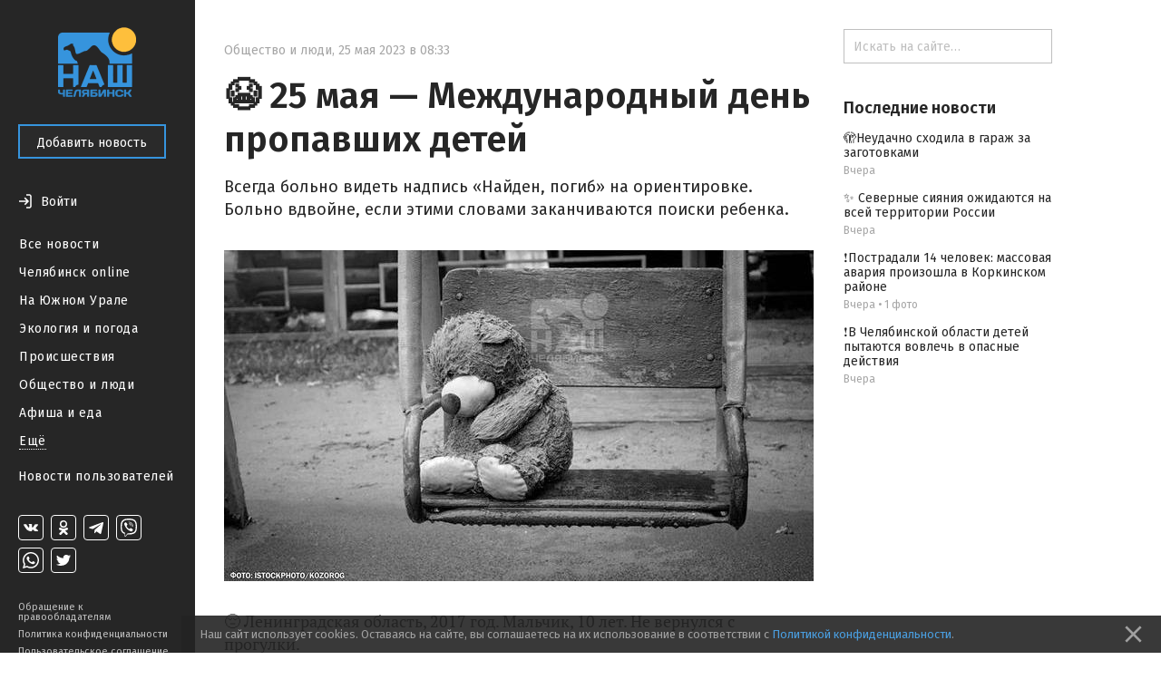

--- FILE ---
content_type: text/html; charset=utf-8
request_url: https://nashchelyabinsk.ru/post/25-maia-mezhdunarodnyi-den-propavshikh-detei/
body_size: 34751
content:
<!DOCTYPE html><html><head><meta charset="utf-8"/><title>😭 25 мая — Международный день пропавших детей — Наш Челябинск</title><link href="https://fonts.googleapis.com/css?family=Fira+Sans:400,500,600,700" rel="stylesheet"/><link href="https://maxcdn.bootstrapcdn.com/font-awesome/4.5.0/css/font-awesome.min.css" rel="stylesheet"/><link href="/static/css/main.333dd5932497.css" rel="stylesheet"/><link href="/static/css/theme.770ce8bb08e7.css" rel="stylesheet"/><link href="/static/css/likely.bb8020c6aa3f.css" rel="stylesheet"/><link href="/static/css/fancybox/fancybox.min.b6ac71e205f4.css" rel="stylesheet"/><script data-main="/static/js/app.06efc20b1abd.js" src="/static/js/libs/require.ce648077c54a.js"></script><script charset="utf-8" src="//yastatic.net/share2/share.js" type="text/javascript"></script><script charset="utf-8" src="//yastatic.net/es5-shims/0.0.2/es5-shims.min.js" type="text/javascript"></script><meta content="width=device-width, initial-scale=1, minimum-scale=1.0, user-scalable=no" name="viewport"/><meta content="@nashchelyabinsk" name="twitter:site"/><meta content="summary" name="twitter:card"/><meta content="😭 25 мая — Международный день пропавших детей" property="og:title"/><meta content="😭 25 мая — Международный день пропавших детей" name="twitter:title"/><meta content="Всегда больно видеть надпись «Найден, погиб» на ориентировке. Больно вдвойне, если этими словами заканчиваются поиски ребенка." name="og:description"/><meta content="Всегда больно видеть надпись «Найден, погиб» на ориентировке. Больно вдвойне, если этими словами заканчиваются поиски ребенка." name="description"/><meta content="Всегда больно видеть надпись «Найден, погиб» на ориентировке. Больно вдвойне, если этими словами заканчиваются поиски ребенка." name="twitter:description"/><meta content="https://nashchelyabinsk.ru/media/main_images/5f041f4d232345009c34ea0734f11d19.jpeg" property="og:image"/><meta content="https://nashchelyabinsk.ru/media/main_images/5f041f4d232345009c34ea0734f11d19.jpeg" name="twitter:image:src"/><link href="https://nashchelyabinsk.ru/media/main_images/5f041f4d232345009c34ea0734f11d19.jpeg" rel="image_src"/><meta content="Наш Челябинск: официальное городское сообщество" name="og:description"/><meta content="Наш Челябинск: официальное городское сообщество" name="description"/><meta content="Наш Челябинск: официальное городское сообщество" name="twitter:description"/><link href="/static/favicon/apple-icon-57x57.88e0ca8a72dc.png" rel="apple-touch-icon" sizes="57x57"/><link href="/static/favicon/apple-icon-60x60.2ab57762465c.png" rel="apple-touch-icon" sizes="60x60"/><link href="/static/favicon/apple-icon-72x72.9d392aa5f341.png" rel="apple-touch-icon" sizes="72x72"/><link href="/static/favicon/apple-icon-76x76.2d358e7ce3cb.png" rel="apple-touch-icon" sizes="76x76"/><link href="/static/favicon/apple-icon-114x114.2efae82f462c.png" rel="apple-touch-icon" sizes="114x114"/><link href="/static/favicon/apple-icon-120x120.c910a21921cd.png" rel="apple-touch-icon" sizes="120x120"/><link href="/static/favicon/apple-icon-144x144.57ebd013cad8.png" rel="apple-touch-icon" sizes="144x144"/><link href="/static/favicon/apple-icon-152x152.22ed854357d4.png" rel="apple-touch-icon" sizes="152x152"/><link href="/static/favicon/apple-icon-180x180.40756a173cb2.png" rel="apple-touch-icon" sizes="180x180"/><link href="/static/favicon/android-icon-192x192.4bdf56ee33d9.png" rel="icon" sizes="192x192" type="image/png"/><link href="/static/favicon/favicon-32x32.06a51484f872.png" rel="icon" sizes="32x32" type="image/png"/><link href="/static/favicon/favicon-96x96.c5a25596c459.png" rel="icon" sizes="96x96" type="image/png"/><link href="/static/favicon/favicon-16x16.12a9fef83e0e.png" rel="icon" sizes="16x16" type="image/png"/><link href="/static/favicon/manifest.0527bbdfa455.json" rel="manifest"/><meta content="#ffffff" name="msapplication-TileColor"/><meta content="/static/favicon/ms-icon-144x144.57ebd013cad8.png" name="msapplication-TileImage"/><meta content="#ffffff" name="theme-color"/><link href="/rss/" rel="alternate" title="RSS" type="application/rss+xml"/></head><body data-script-main="post" data-vk-app-id="5386988"><script type="text/javascript"> (function (d, w, c) { (w[c] = w[c] || []).push(function() { try { w.yaCounter36883280 = new Ya.Metrika({ id:36883280, clickmap:true, trackLinks:true, accurateTrackBounce:true, webvisor:true }); } catch(e) { } }); var n = d.getElementsByTagName("script")[0], s = d.createElement("script"), f = function () { n.parentNode.insertBefore(s, n); }; s.type = "text/javascript"; s.async = true; s.src = "https://mc.yandex.ru/metrika/watch.js"; if (w.opera == "[object Opera]") { d.addEventListener("DOMContentLoaded", f, false); } else { f(); } })(document, window, "yandex_metrika_callbacks"); </script><noscript>&lt;div&gt;&lt;img src="https://mc.yandex.ru/watch/36883280" style="position:absolute; left:-9999px;" alt="" /&gt;&lt;/div&gt;</noscript><div class="body-wrapper"><nav class="mobile-bar"><div class="mobile-bar-wrapper"><div class="mobile-bar-menu pull-left"><a class="js-open-menu" href="#"><img src="/static/images/menu-icon.e307ee6e7e02.svg"/><span class="mobile-hide-small">Меню</span></a></div><div class="mobile-bar-logo"><div class="mobile-bar-logo-wrapper"><a href="/"><img class="logo-image" src="/static/images/logo.10c067511538.png"/></a></div></div><div class="mobile-bar-auth pull-right"><div class="user-is-not-authenticated auth-wrapper"><a class="js-login-button pull-right" href="#"><div class="large-icon-wrapper"><span class="imaged-button login-button"></span></div><span class="login-button-text mobile-hide-small">Войти</span></a></div></div></div></nav><aside class="side-menu-opener"><span class="image-center"></span><img class="side-menu-arrow js-side-menu-arrow" src="/static/images/side-menu-arrow.8422dcccb24e.png"/></aside><div class="side-menu-wrapper"><aside class="side-menu js-mobile-hidden"><div class="side-menu-logo"><a href="/"><img class="logo-image" src="/static/images/logo.10c067511538.png"/></a></div><div class="side-menu-close-menu"><a class="js-close-menu" href="#"><img class="mobile-close-arrow" src="/static/images/side-menu-arrow-close.svg"/>Закрыть</a></div><div class="side-menu-control"><a class="btn btn-primary" href="/write/" id="create-post-btn">Добавить новость</a></div><div class="side-menu-auth"><div class="auth-for-pc"><div class="user-is-not-authenticated"><a class="js-login-button" href="#"><div class="large-icon-wrapper"><span class="imaged-button login-button"></span></div><span class="login-button-text">Войти</span></a></div></div></div><div class="side-menu-categories"><ul><li><a class="" href="/">Все новости</a></li><li><a class="" href="/c/chelyabinsk_online/">Челябинск online</a></li><li><a class="" href="/c/na_yuzhnom_urale/">На Южном Урале</a></li><li><a class="" href="/c/ecologiya_i_pogoda/">Экология и погода</a></li><li><a class="" href="/c/proishestviya/">Происшествия</a></li><li><a class="" href="/c/obshchestvo_i_lyudi/">Общество и люди</a></li><li><a class="" href="/c/afisha_i_eda/">Афиша и еда</a></li><div class="side-menu-categories-folded hidden"><li><a class="" href="/c/ekonomika_i_biznes/">Экономика и бизнес</a></li><li><a class="" href="/c/politika_i_vlast/">Политика и власть</a></li><li><a class="" href="/c/autochelyabinsk/">АвтоЧелябинск</a></li><li><a class="" href="/c/tipichnyi_pokupatel/">Типичный покупатель</a></li><li><a class="" href="/c/podslushano_v_gorode/">Подслушано в городе</a></li><li><a class="" href="/c/istoriya_goroda/">История города</a></li><li><a class="" href="/c/sdelano_v_chelyabinske/">Сделано в Челябинске</a></li><li><a class="" href="/c/nashy_oprosy/">Наши опросы</a></li><li><a class="" href="/c/sport_i_fitness/">Спорт и фитнес</a></li><li><a class="" href="/c/krasota_i_zdorovye/">Красота и здоровье</a></li><li><a class="" href="/c/foto_chelyabinska/">Фото Челябинска</a></li><li><a class="" href="/c/motivatory/">Мотиваторы</a></li><li><a class="" href="/c/muzhskoy_chelyabinsk/">Мужской Челябинск</a></li><li><a class="" href="/c/zhenskiy_chelyabinsk/">Женский Челябинск</a></li><li><a class="" href="/c/mamy_chelyabinska/">Мамы Челябинска</a></li><li><a class="" href="/c/idei_podarkov/">Идеи подарков</a></li><li><a class="" href="/c/vsya_rossiya/">Вся Россия</a></li></div><li><a class="show-more js-folded-menu-reveal" href="#">Ещё</a> <a class="show-more js-folded-menu-hide hidden" href="#">Скрыть</a></li></ul></div><div class="side-menu-sandbox"><a class="" href="/c/sandbox/">Новости пользователей</a></div><div class="side-menu-spacer"></div><div class="side-menu-social"><div class="social-links"><a class="social-link vk-social-icon" href="https://vk.com/nashchelyabinsk" target="_blank"></a> <a class="social-link odnoklassniki-social-icon" href="https://ok.ru/nashchelyabinsk" target="_blank"></a> <a class="social-link telegram-social-icon" href="https://t.me/nashchelyabinsk" target="_blank"></a> <a class="social-link viber-social-icon" href="https://vb.me/nashchelyabinsk" target="_blank"></a> <a class="social-link whatsapp-social-icon" href="https://chat.whatsapp.com/HjwJzTBwJ1n5ao9yOmheUx" target="_blank"></a> <a class="social-link twitter-social-icon" href="https://twitter.com/nashchelyabinsk" target="_blank"></a></div></div><div class="side-menu-note"><a class="" href="/appeal-for-copyright-holders/">Обращение к правообладателям</a> <a class="" href="/privacy-policy/">Политика конфиденциальности</a> <a class="" href="/terms-of-service/">Пользовательское соглашение</a></div></aside><div class="side-menu-mobile-overlay hidden"></div></div><section class="page"><div class="center-content"><div class="center-white-block" itemscope="" itemtype="http://schema.org/NewsArticle"><meta itemid="https://nashchelyabinsk.ru/post/25-maia-mezhdunarodnyi-den-propavshikh-detei/" itemprop="mainEntityOfPage" itemscope="" itemtype="https://schema.org/WebPage"/><div itemprop="publisher" itemscope="" itemtype="https://schema.org/Organization"><div itemprop="logo" itemscope="" itemtype="https://schema.org/ImageObject"><meta content="https://nashchelyabinsk.ru/static/images/logo-very-large.1c24b6c7420a.png" itemprop="url"/><meta content="401" itemprop="width"/><meta content="401" itemprop="height"/></div><meta content="Наш Челябинск" itemprop="name"/></div><div class="post-content"><div class="post-time-wrapper"><div class="small-title post-time pull-left"><a class="post-category" href="/c/obshchestvo_i_lyudi/">Общество и люди</a><span class="mr-sm">,</span><meta content="2023-05-25T08:33:58.631713+05:00" itemprop="datePublished"/><meta content="2023-05-25T08:33:58.857492+05:00" itemprop="dateModified"/><span class="mr-sm">25 мая 2023 в 08:33</span></div></div><h1 itemprop="headline">😭 25 мая — Международный день пропавших детей</h1><div class="post-text"><div class="post-text-announce"><p itemprop="description">Всегда больно видеть надпись «Найден, погиб» на ориентировке. Больно вдвойне, если этими словами заканчиваются поиски ребенка.</p></div><div class="post-media hug-top" itemprop="image" itemscope="" itemtype="http://schema.org/ImageObject"><img alt="😭 25 мая — Международный день пропавших детей" class="feed-post-image" itemprop="contentUrl" src="/media/main_images/5f041f4d232345009c34ea0734f11d19.normal.jpeg"/><meta content="https://nashchelyabinsk.ru/media/main_images/5f041f4d232345009c34ea0734f11d19.jpeg" itemprop="url"/><meta content="650" itemprop="width"/><meta content="365" itemprop="height"/></div><p>😔 Ленинградская область, 2017 год. Мальчик, 10 лет. Не вернулся с прогулки. </p><p> </p><p>😔 Республика Дагестан, 2018 год. Девочка, 7 лет. Пошла в магазин и пропала. </p><p> </p><p>😔 Свердловская область, 2020 год. Девочка, 11 лет. Не вернулась с прогулки. </p><p> </p><p>❗Что общего в этих историях? Дети доверились незнакомому человеку и ушли с ним. Итог самый печальный. </p><p> </p><p>🙏 Уважаемые родители, пожалуйста, помните: в маленьких и больших трагедиях наших детей в большинстве случаев виноваты мы, взрослые. Если вы считаете, что с вашим ребёнком такого никогда не случится, поверьте, вы ошибаетесь. Это только для вас ваш семи-восьмилетка взрослый и самостоятельный. На самом деле, в этом возрасте дети слишком доверчивы и ещё не научились думать о личной безопасности и быстро принимать правильные решения в случае реальной угрозы здоровью и жизни. </p><p> </p><p>Что же делать❓Невозможно навсегда запереть любимое чадо в четырёх стенах, чтобы оградить его от опасностей. Как же тогда обезопасить своего ребенка? На самом деле, достаточно научить его самым простым правилам: </p><p> </p><p>✔Правило первое: «Всегда будь на связи!». </p><p>Когда ребёнок находится вне поля вашего зрения, у него с собой ОБЯЗАТЕЛЬНО должен быть включённый и полностью заряженный мобильный телефон или «умные» часы. Научите ребёнка звонить вам каждые 30 минут, если он находится у кого-то в гостях или идёт куда-то/возвращается откуда-то один. Выучите с сыном или дочерью наизусть номера телефонов всех родственников, которым он может доверять и к которым сможет обратиться за помощью. </p><p> </p><p>✔Правило второе: «Свой – чужой». </p><p>Очень часто родители говорят: «С незнакомыми взрослыми никуда уходить нельзя!» С взрослыми, значит, нельзя, а с детьми можно? Со знакомыми и подавно иди куда хочешь. Ведь так? «Нет, не так!» - скажете вы и будете правы. Но ребёнок-то об этом не знает! Научите его, пожалуйста, всегда предупреждать вас перед тем, как он решит с кем-то куда-то пойти. Даже если этот человек и вам и вашему ребёнку хорошо знаком. Объясните своему чаду, кто для него «свой» и кому можно довериться, а кто «чужой» и доверять ему не стоит. </p><p> </p><p>✔Правило третье: «Умей вовремя закричать». </p><p>«Ну, чего ты вопишь как резаный?!» «Прекрати орать! </p><p>Ты же не в лесу!» Знакомо? Вот так мы отучаем детей кричать. Совсем. Будьте уверены, ваш ребёнок не закричит даже в случае опасности. Вы сами его от этого отучили. Пора исправлять ситуацию, пока не поздно. Расскажите ребёнку о случаях, когда крик может ему помочь или даже спасти жизнь. Объясните, что иногда кричать можно и даже нужно. </p><p> </p><p>✔Правило четвертое: «Всегда помни о собственной безопасности». </p><p>Приучите своего сына или дочь ходить в школу, на спортивную секцию или кружок рисования по одному и тому же пути, переходить дорогу в правильном месте. Исключите из его/её маршрута безлюдные и неосвещенные улицы, парковые зоны, заброшенные здания, гаражи, стройки. Путь ребенка должен быть освещен, улицы должны быть проходимыми. Если вашему ребёнку нет ещё 10 лет, обязательно сопровождайте его в тёмное время суток. Так вы сможете быть уверены в его безопасности. </p><p> </p><p>Что же делать, если ребёнок всё же пропал? Куда бежать? К кому обратиться за помощью? </p><p> </p><p>✅Правило первое: «Не паникуй!». Ребёнка нет уже больше часа от назначенного времени? Да, повод для беспокойства, но не для паники. Сядьте и спокойно подумайте, к кому/куда он мог пойти. Обзвоните/обойдите всех друзей и знакомых ребёнка. Поищите его самостоятельно в ближайших к дому дворах. </p><p>✅Правило второе: «Бегом в полицию!». Чем раньше вы сообщите о пропаже ребёнка, тем скорее его начнут искать. История о трёх сутках — миф. Заявление у вас должны принять в момент обращения. Если этого не случилось — звоните 112. Данный звонок будет приравнен к заявлению. </p><p>✅Правило третье: «Родные и близкие — самые замотивированные поисковики». Чем больше на поиске людей, которые лично знают вашего ребёнка, тем лучше. </p><p>✅Правило четвёртое: «Нужна помощь — звони 88007005452». Это телефон «горячей линии» ПСО «ЛизаАлерт». </p><p> </p><p>‼Чем скорее вы обратитесь за помощью, тем скорее ваш ребёнок будет найден. </p><p> </p><p>🙏 Помните что безопасность наших детей всегда в наших руках. Берегите себя и своих близких.</p></div><div class="post-gallery" id="gallery"></div><script>
                    var __GalleryData = [
                        
                            { width: 1527, height: 1092, lowUrl: '/media/images/179570b075894d43ba4033ab77719db6.low.png', url: '/media/images/179570b075894d43ba4033ab77719db6.normal.png' },
                        
                    ];
                </script></div><div class="post-activities"><div class="username-wrapper" itemprop="author" itemscope="" itemtype="http://schema.org/Person"><div class="post-activity user-name"><span>Автор —</span> <a class="truncate" href="/profile/18/"><span class="hover-blue" itemprop="name">Полина Вольхина</span></a></div></div><div class="pull-left likes-wrapper" id="post-rating-76802"><div class="post-activity like-button"><a class="imaged-button js-vote-button js-upvote not-allowed-button" data-id="76802" data-slug="25-maia-mezhdunarodnyi-den-propavshikh-detei" href="#"></a></div><div class="post-activity like-count"><span>0</span></div><div class="post-activity dislike-button"><a class="imaged-button js-vote-button js-downvote not-allowed-button" data-id="76802" data-slug="25-maia-mezhdunarodnyi-den-propavshikh-detei" href="#"></a></div></div><div class="likely"><div class="vkontakte">Поделиться</div><div class="telegram">Отправить</div><div class="odnoklassniki"></div><div class="whatsapp"></div><div class="twitter"></div></div></div><div id="comments"><div class="post-comments hidden" id="post-comments-76802"><div class="post-comments-count">0 комментариев</div><div class="post-comment-list clearfix" id="comments-list-76802"></div></div></div></div><div class="relevant-news-bottom"><div class="hide-overflow bottom-side-content"><div class="bottom-side-block"><div class="bottom-side-title first">Читайте также</div><div class="bottom-side-news-container"><div class="bottom-side-news"><a class="bottom-side-image-wrapper js-point-at" data-pointer="84670-bottom-side-post-title" href="/post/gubernator-aleksei-teksler-otmechaet-den-rozhden-4/"><div alt="🎂 Губернатор Алексей Текслер отмечает день рождения " class="bottom-side-media image-low-res" style="background-image: url(/media/main_images/094ded5cb14b458eb8e2df2cc7ee2afd.low.jpeg)"></div><div alt="🎂 Губернатор Алексей Текслер отмечает день рождения " class="bottom-side-media image-normal-res" style="background-image: url(/media/main_images/094ded5cb14b458eb8e2df2cc7ee2afd.normal.jpeg)"></div></a> <a class="bottom-side-link" href="/post/gubernator-aleksei-teksler-otmechaet-den-rozhden-4/" id="84670-bottom-side-post-title">🎂 Губернатор Алексей Текслер отмечает день рождения</a><div class="small-title post-time post-time-bottom"><a class="post-category" href="/c/obshchestvo_i_lyudi/">Общество и люди</a><span class="mr-sm">,</span> <span>Вчера</span></div></div><div class="bottom-side-news"><a class="bottom-side-image-wrapper js-point-at" data-pointer="84672-bottom-side-post-title" href="/post/v-cheliabinskoi-oblasti-detei-pytaiutsia-vovlech-v/"><div alt="❗️В Челябинской области детей пытаются вовлечь в опасные действия" class="bottom-side-media image-low-res" style="background-image: url(/media/main_images/e79db589fad64365a770a3e70cce1120.low.jpeg)"></div><div alt="❗️В Челябинской области детей пытаются вовлечь в опасные действия" class="bottom-side-media image-normal-res" style="background-image: url(/media/main_images/e79db589fad64365a770a3e70cce1120.normal.jpeg)"></div></a> <a class="bottom-side-link" href="/post/v-cheliabinskoi-oblasti-detei-pytaiutsia-vovlech-v/" id="84672-bottom-side-post-title">❗️В Челябинской области детей пытаются вовлечь в опасные действия</a><div class="small-title post-time post-time-bottom"><a class="post-category" href="/c/proishestviya/">Происшествия</a><span class="mr-sm">,</span> <span>Вчера</span></div></div><div class="bottom-side-news"><a class="bottom-side-image-wrapper js-point-at" data-pointer="84673-bottom-side-post-title" href="/post/postradali-14-chelovek-massovaia-avariia-proizoshl/"><div alt="❗️Пострадали 14 человек: массовая авария произошла в Коркинском районе " class="bottom-side-media image-low-res" style="background-image: url(/media/main_images/1fe0e67e43294edeb9d82963cb750b7d.low.png)"></div><div alt="❗️Пострадали 14 человек: массовая авария произошла в Коркинском районе " class="bottom-side-media image-normal-res" style="background-image: url(/media/main_images/1fe0e67e43294edeb9d82963cb750b7d.normal.png)"></div></a> <a class="bottom-side-link" href="/post/postradali-14-chelovek-massovaia-avariia-proizoshl/" id="84673-bottom-side-post-title">❗️Пострадали 14 человек: массовая авария произошла в Коркинском районе</a><div class="small-title post-time post-time-bottom"><a class="post-category" href="/c/proishestviya/">Происшествия</a><span class="mr-sm">,</span> <span>Вчера</span></div></div><div class="bottom-side-news"><a class="bottom-side-image-wrapper js-point-at" data-pointer="84674-bottom-side-post-title" href="/post/severnye-siianiia-ozhidaiutsia-na-vsei-territorii-/"><div alt="✨ Северные сияния ожидаются на всей территории России " class="bottom-side-media image-low-res" style="background-image: url(/media/main_images/ca968a5eb9c84400aa8ed64a7d79bd82.low.png)"></div><div alt="✨ Северные сияния ожидаются на всей территории России " class="bottom-side-media image-normal-res" style="background-image: url(/media/main_images/ca968a5eb9c84400aa8ed64a7d79bd82.normal.png)"></div></a> <a class="bottom-side-link" href="/post/severnye-siianiia-ozhidaiutsia-na-vsei-territorii-/" id="84674-bottom-side-post-title">✨ Северные сияния ожидаются на всей территории России</a><div class="small-title post-time post-time-bottom"><a class="post-category" href="/c/na_yuzhnom_urale/">На Южном Урале</a><span class="mr-sm">,</span> <span>Вчера</span></div></div><div class="bottom-side-news"><a class="bottom-side-image-wrapper js-point-at" data-pointer="84675-bottom-side-post-title" href="/post/neudachno-skhodila-v-garazh-za-zagotovkami/"><div alt="🫣Неудачно сходила в гараж за заготовками " class="bottom-side-media image-low-res" style="background-image: url(/media/main_images/4ab345396ee4427893d32a1c10bf10e1.low.png)"></div><div alt="🫣Неудачно сходила в гараж за заготовками " class="bottom-side-media image-normal-res" style="background-image: url(/media/main_images/4ab345396ee4427893d32a1c10bf10e1.normal.png)"></div></a> <a class="bottom-side-link" href="/post/neudachno-skhodila-v-garazh-za-zagotovkami/" id="84675-bottom-side-post-title">🫣Неудачно сходила в гараж за заготовками</a><div class="small-title post-time post-time-bottom"><a class="post-category" href="/c/proishestviya/">Происшествия</a><span class="mr-sm">,</span> <span>Вчера</span></div></div><div class="bottom-side-news"><a class="bottom-side-image-wrapper js-point-at" data-pointer="84671-bottom-side-post-title" href="/post/ishchu-model-na-korrektsiiu-figury/"><div alt="Ищу модель на коррекцию фигуры " class="bottom-side-media image-low-res" style="background-image: url(/media/main_images/02ebde4e3ba7435ca431a1b043b0e3da.low.png)"></div><div alt="Ищу модель на коррекцию фигуры " class="bottom-side-media image-normal-res" style="background-image: url(/media/main_images/02ebde4e3ba7435ca431a1b043b0e3da.normal.png)"></div></a> <a class="bottom-side-link" href="/post/ishchu-model-na-korrektsiiu-figury/" id="84671-bottom-side-post-title">Ищу модель на коррекцию фигуры</a><div class="small-title post-time post-time-bottom"><a class="post-category" href="/c/sandbox/">Новости пользователей</a><span class="mr-sm">,</span> <span>Вчера</span></div></div></div></div></div></div></div><div class="right-content"><div class="hide-overflow right-side-content"><form action="/search/" class="search-bar-wrapper" method="GET"><input class="search-bar" name="q" placeholder="Искать на сайте…" type="text" value=""/></form><div class="right-side-block"><div class="right-side-title first">Последние новости</div><ul class="right-side-news"><li><a class="right-side-link" href="/post/neudachno-skhodila-v-garazh-za-zagotovkami/" id="84675-right-side-post-title">🫣Неудачно сходила в гараж за заготовками</a><div class="small-title post-time"><span>Вчера</span></div></li><li><a class="right-side-link" href="/post/severnye-siianiia-ozhidaiutsia-na-vsei-territorii-/" id="84674-right-side-post-title">✨ Северные сияния ожидаются на всей территории России</a><div class="small-title post-time"><span>Вчера</span></div></li><li><a class="right-side-link" href="/post/postradali-14-chelovek-massovaia-avariia-proizoshl/" id="84673-right-side-post-title">❗️Пострадали 14 человек: массовая авария произошла в Коркинском районе</a><div class="small-title post-time"><span>Вчера</span> <span>•</span> <span>1 фото</span></div></li><li><a class="right-side-link" href="/post/v-cheliabinskoi-oblasti-detei-pytaiutsia-vovlech-v/" id="84672-right-side-post-title">❗️В Челябинской области детей пытаются вовлечь в опасные действия</a><div class="small-title post-time"><span>Вчера</span></div></li></ul></div></div></div></section></div><div class="modal" id="generic-modal"><div class="modal-header"><div class="modal-title"></div><div class="modal-close"><a class="js-close-modal" href="#"><span class="font-icon"></span></a></div></div><div class="modal-content"><div class="modal-body"></div><div class="modal-footer"><a class="btn btn-primary js-close-modal" href="#"></a></div></div></div><div class="modal" id="subscribe-modal"><div class="modal-header"><div class="modal-title">Подписывайся!</div><div class="modal-close"><a class="js-close-modal" href="#"><span class="font-icon"></span></a></div></div><div class="modal-content"><div class="modal-body"><span>Наши группы в социальных сетях</span><div class="social-links-modal"><a class="social-link-sub-modal soc-vk" href="https://vk.com/nashchelyabinsk" target="_blank"><i class="fa sub fa-vk"></i></a> <a class="social-link-sub-modal soc-odnoklassniki" href="https://ok.ru/nashchelyabinsk" target="_blank"><i class="fa sub fa-odnoklassniki"></i></a> <a class="social-link-sub-modal soc-telegram" href="https://t.me/nashchelyabinsk" target="_blank"><i class="fa sub fa-telegram"></i></a> <a class="social-link-sub-modal soc-viber" href="https://vb.me/nashchelyabinsk" target="_blank"><i class="fa sub fa-viber"></i></a> <a class="social-link-sub-modal soc-whatsapp" href="https://chat.whatsapp.com/HjwJzTBwJ1n5ao9yOmheUx" target="_blank"><i class="fa sub fa-whatsapp"></i></a> <a class="social-link-sub-modal soc-twitter" href="https://twitter.com/nashchelyabinsk" target="_blank"><i class="fa sub fa-twitter"></i></a></div></div><div class="modal-footer"><a class="btn btn-primary js-close-modal" href="#">Закрыть</a></div></div></div><div class="modal modal__comment-report" id="report-comment-modal"><div class="modal-header"><div class="modal-title">Пожаловаться</div><div class="modal-close"><a class="js-close-modal" href="#"><span class="font-icon"></span></a></div></div><div class="modal-content"><div class="modal-body"><textarea id="report-comment-text" placeholder="Опишите нарушение"></textarea></div><div class="modal-footer"><a class="btn btn-primary js-report-comment-submit" href="#">Отправить</a></div></div></div><div class="modal modal__login" id="login-modal"><div class="modal-header"><div class="modal-title">Войти</div><div class="modal-close"><a class="js-close-modal" href="#"><span class="font-icon"></span></a></div></div><div class="modal-content"><div class="modal-body">Войти на сайт через:<div class="login-socials"><a href="/accounts/vk/login/?next=%2Fpost%2F25-maia-mezhdunarodnyi-den-propavshikh-detei%2F"><div class="login-social-popup"><img class="vk-icon-img-login" src="/static/images/vk-blue-brand-icon.57854aa225b1.png"/></div></a> <a href="/accounts/odnoklassniki/login/?next=%2Fpost%2F25-maia-mezhdunarodnyi-den-propavshikh-detei%2F"><div class="social-link social-link-login login-social-popup odnoklassniki-color"><i class="fa fa-odnoklassniki"></i></div></a></div><div class="login-agreement">Регистрируясь на сайте, вы принимаете <a href="/terms-of-service/">пользовательское соглашение</a> и соглашаетесь на обработку персональных данных в соответствии с <a href="/privacy-policy/">политикой конфиденциальности</a></div></div></div></div><div class="cookie-consent ad"><p>Наш сайт использует cookies. Оставаясь на сайте, вы соглашаетесь на их использование в соответствии с <a href="/privacy-policy/">Политикой конфиденциальности</a>.</p><a class="cookie-consent-close" href="#close"><svg fill="#969696" height="100%" viewBox="0 0 24 24" xmlns="http://www.w3.org/2000/svg"><path d="M19 6.41L17.59 5 12 10.59 6.41 5 5 6.41 10.59 12 5 17.59 6.41 19 12 13.41 17.59 19 19 17.59 13.41 12z"></path><path d="M0 0h24v24H0z" fill="none"></path></svg></a></div></body></html>